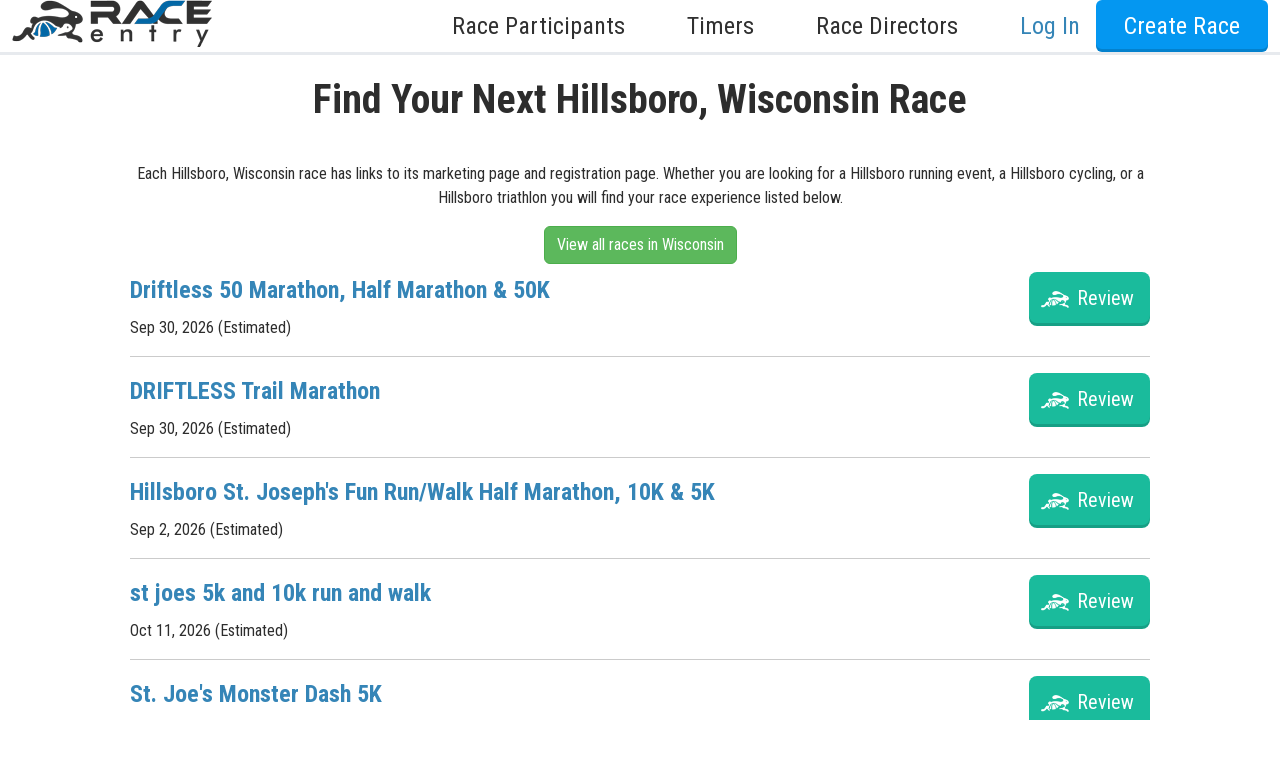

--- FILE ---
content_type: text/html; charset=utf-8
request_url: https://www.raceentry.com/find-races-by-city/wisconsin/hillsboro
body_size: 7507
content:
<!DOCTYPE html>
<html lang="en">
<head>
	<meta name="viewport" content="width=device-width, initial-scale=1">
	<link rel="preconnect" href="https://fonts.gstatic.com" crossorigin>
	<link rel="canonical" href="https://www.raceentry.com/find-races-by-city/wisconsin/hillsboro">
		<link href="https://cdn.jsdelivr.net/npm/bootstrap@5.3.8/dist/css/bootstrap.min.css" rel="stylesheet">
		<link href="https://fonts.googleapis.com/css2?family=Roboto+Condensed:wght@300;400;700&amp;family=IM+Fell+English:ital@0;1&amp;display=swap" rel="stylesheet">
		<link href="https://www.raceentry.com/css/application--bcce34be789d809533f8be701e019ab8.min.css" rel="stylesheet">
		<link href="https://www.raceentry.com/css/site/raceentry--b692bb9a4f9bda6c5a53ef9b2f3c80a4.min.css" rel="stylesheet">
		<link href="https://www.raceentry.com/css/styles--59e86bff58b5c0e01e13197e40318fd4.min.css" rel="stylesheet">
		<link href="https://cdnjs.cloudflare.com/ajax/libs/jquery.rateit/1.1.5/rateit.min.css" rel="stylesheet">
	<noscript id="deferred_styles">
			<link href="https://cdnjs.cloudflare.com/ajax/libs/jqueryui/1.13.2/themes/base/jquery-ui.min.css" rel="stylesheet">
			<link href="https://www.raceentry.com/lib/font-awesome/css/fontawesome--6df34a1e45f3f652b05b5d9760b6c020.min.css" rel="stylesheet">
			<link href="https://www.raceentry.com/lib/font-awesome/css/solid--414942a81e5955b0bef983eef9d922ca.min.css" rel="stylesheet">
			<link href="https://www.raceentry.com/lib/font-awesome/css/brands--472d0dd60f5af008a284361916891ad3.min.css" rel="stylesheet">
			<link href="https://www.raceentry.com/lib/font-awesome/css/regular--be08683fa6b709d374f51eeb5e96759d.min.css" rel="stylesheet">
			<link href="https://www.raceentry.com/lib/font-awesome/css/v4-font-face--3445d9f0842c3f9ddc31e60a89c94d8e.min.css" rel="stylesheet">
			<link href="https://www.raceentry.com/lib/font-awesome/css/v4-shims--4c8e7a2bac65c1b586de6722098485a6.min.css" rel="stylesheet">
	</noscript>
	<script>
		window.onload = function() {
			var addStylesNode = document.getElementById("deferred_styles");
			if (addStylesNode) {
				var replacement = document.createElement("div");
				replacement.innerHTML = addStylesNode.textContent;
				document.body.appendChild(replacement)
				addStylesNode.parentElement.removeChild(addStylesNode);
			}
		};
		document.addEventListener('DOMContentLoaded', function () {
			document.body.addEventListener('touchstart', function () {}, { passive: true });
		});
	</script>
		<script src="https://cdnjs.cloudflare.com/ajax/libs/jquery/3.6.4/jquery.min.js" integrity="sha512-pumBsjNRGGqkPzKHndZMaAG+bir374sORyzM3uulLV14lN5LyykqNk8eEeUlUkB3U0M4FApyaHraT65ihJhDpQ==" crossorigin="anonymous" defer></script>
		<script src="https://www.raceentry.com/js/min/application--f4e2f9a8fe36061c867ffadf712da6ba.min.js" integrity="sha256-n9Qsf5ENDyVqFc8yzTCGLxN5ulZJDx/LTkgtKJC7+Cw=" defer></script>
		<script src="https://cdn.jsdelivr.net/npm/bootstrap@5.3.8/dist/js/bootstrap.bundle.min.js"  defer></script>
		<script src="https://www.raceentry.com/js/general--70bf96e26bc90b91271236b1850cb1be.min.js" integrity="sha256-hQ9dk4BSBXDcg83XVqSf1jd3OhA38Yx3D0KM2uE0Yfs=" defer></script>
		<script src="https://cdnjs.cloudflare.com/ajax/libs/jquery.rateit/1.1.5/jquery.rateit.min.js"  defer></script>
		<script src="https://www.raceentry.com/js/city--7cab34ba60b1fd58fd1397b06b6417e6.min.js" integrity="sha256-bCm88u1VsyhT3Bxg3EBy1MHbikdDPc2gI17ZOcTMt2I=" defer></script>

	<!-- Google Tag Manager -->
<script>(function(w,d,s,l,i){w[l]=w[l]||[];w[l].push({'gtm.start':
new Date().getTime(),event:'gtm.js'});var f=d.getElementsByTagName(s)[0],
j=d.createElement(s),dl=l!='dataLayer'?'&l='+l:'';j.async=true;j.src=
'https://www.googletagmanager.com/gtm.js?id='+i+dl;f.parentNode.insertBefore(j,f);
})(window,document,'script','dataLayer','GTM-TKWQN9V');</script>
<!-- End Google Tag Manager -->

	<link rel="icon" type="image/png" href="https://www.raceentry.com/img/Race-Registration-Race-Entry-Favicon.png">
	<style type="text/css">
	.bottom-links li {
		margin-bottom: 5px;
	}
	.timer-container {
		-webkit-background-size: cover;
		-moz-background-size: cover;
		-o-background-size: cover;
		background-size: cover;
		background-repeat: no-repeat;
		background-attachment: fixed;
		background-position: center;
		min-height: 100%;
		padding-top: 0px;

	}
	.custom-container {
		margin: 0 auto;
		padding: 30px;
		padding-top: 15px;
		max-width: 1080px;
		background-color: white;
		/*border-radius: px;*/
	}
	.bottom-menu-large {
		margin-top: 0px;
	}
	.custom-nav-override {
		position: relative;
	}
	.custom-nav-text {
		font-weight: 500 !important;
		font-size: 1.5em !important;
		text-transform: none !important;
	}
	.custom-nav-login {
		color: var(--theme-text-color) !important;
	}
	.custom-nav-login:hover {
		color: black  !important;
	}
	.dropdown-menu {
 		width: max-content;     /* grow with content */
		min-width: 20rem;       /* fallback for small content */
		white-space: normal;    /* allows wrapping if needed */
	}
	.dropdown-toggle::after {
		content: none;
	}
	.multi-menu {
		left: 50% !important;
		transform: translateX(-50%) !important;
		right: auto !important;
	}
	.multi-menu .dropdown-item {
		min-width: max-content;
		padding-left: 0;
		padding-right: 0;
	}
	.dropdown-item {
		font-size:1.2em !important;
	}
	@media screen and (max-width: 778px) {
		/* Let dropdowns flow and take full width on mobile */
		.dropdown-menu {
			position: static !important;
			width: 100% !important;
			min-width: 0 !important;
			left: 0 !important;
			transform: none !important;
		}

		/* Ensure your centered multi-menu isn't translated on mobile */
		.dropdown-menu .multi-menu {
			left: 0 !important;
			transform: none !important;
		}

		/* Make multi-column rows wrap cleanly */
		.dropdown-menu .row {
			flex-wrap: wrap;
		}

		.dropdown-menu .col-auto,
		.dropdown-menu .col-6 {
			width: 100%;
			max-width: 100%;
			padding-left: 1rem;
			padding-right: 1rem;
		}

		/* Tidy dropdown items for mobile */
		.dropdown-item {
			display: block;
			padding-top: .5rem;
			padding-bottom: .5rem;
			font-size: 1rem !important;
		}
	}
	body {
		padding-top: 0px;
	}
	</style>

	
		<title>Find Hillsboro, Wisconsin Races - Running, Triathlon, Cycling Events</title>
		<meta name="description" content="Find your next Hillsboro, Wisconsin race from a marathon, half marathon, 10K, 5K, cycling, triathlon, adventure runs, virtual races, and many other races by city." />
		<style>
		.card-footer:empty {
			display: none;
		}
		</style>

</head>

<body>
	<!-- Google Tag Manager (noscript) -->
<noscript><iframe src="https://www.googletagmanager.com/ns.html?id=GTM-TKWQN9V"
height="0" width="0" style="display:none;visibility:hidden"></iframe></noscript>
<!-- End Google Tag Manager (noscript) -->
	
	
	

	<div class="wrap" style="min-height: 100vh;">
		<nav class="navbar-default mx-main-nav custom-nav-override" role="navigation">
				<div class="login-drawer">
					<div class="container-fluid">
						<form action="https://sso.raceentry.com/?r=https://www.raceentry.com/account/log-in" method="post" class="d-flex flex-column align-items-sm-end" role="form">
							<div class="d-flex flex-column flex-sm-row justify-content-end align-items-end align-items-sm-center">
								<div class="login_drawer_form_group">
									<input type="text" class="form-control" placeholder="Email" name="username" autocomplete="email">
								</div>
								<div class="login_drawer_form_group">
									<input type="password" class="form-control" placeholder="Password" name="password" autocomplete="current-password">
								</div>
								<div class="login_drawer_form_group">
									<button class="btn login_drawer_btn btn-embossed orange" type="submit" name="action" value="Login" id="login_submit">Log In</button>
								</div>
							</div>
							<input id="nonce" type="hidden" name="nonce" value=""/>

							<div class="d-flex justify-content-evenly align-items-baseline login_drawer_btn">
								<a class="login_drawer_text_top" href="https://www.raceentry.com/account/create">Create Account</a>
								<a class="login_drawer_text_bottom" href="https://sso.raceentry.com//reset.php?r=https://www.raceentry.com/account/log-in&w=https://www.raceentry.com/">Reset Password</a>
								<span id="hideLogin" tabindex="0">
									<span class="visually-hidden">Close</span>
									<span aria-hidden="true">&times;</span>
								</span>
							</div>
						</form>
					</div><!-- End of .container -->
				</div><!-- ENd of .login-drawer -->
				<input id="sso_base" type="hidden" value="https://sso.raceentry.com/"/>
			<div class="container-fluid">
				<nav class="navbar navbar-expand-lg navbar-light w-100 py-0">
					<a href="https://www.raceentry.com/"><img src="https://www.raceentry.com/img/Online-Race-Registration-Race-Entry.png" class="navbar-brand img img-fluid pt-0" alt="online race registration Race Entry"></a>
					<div>
					<button class="navbar-toggler" type="button" data-bs-toggle="collapse" data-bs-target="#main-nav" aria-controls="main-nav" aria-expanded="false" aria-label="Toggle navigation">
						<span class="navbar-toggler-icon"></span>
					</button>
					</div>
					<div class="collapse navbar-collapse" id="main-nav">
						<ul class="navbar-nav w-100 d-flex justify-content-end">
								<li class="nav-item dropdown mx-2">
									<a href="#" class="nav-link custom-nav-text dropdown-toggle d-inline-flex align-items-center" role="button" data-bs-toggle="dropdown" aria-haspopup="true" aria-expanded="false">Race Participants<i class="fa-solid fa-angle-down"></i></a>
									<div class="dropdown-menu">
										<a class="dropdown-item" href="https://www.raceentry.com/find-my-order">Find My Order</a>
										<a class="dropdown-item" href="https://www.raceentry.com/race-calendar">Race Calendar</a>
										<a class="dropdown-item" href="https://www.raceentry.com/virtual-race-calendar">Virtual Race Calendar</a>
										<a class="dropdown-item" href="https://www.raceentry.com/find-US-races-by-state">Find Races By State</a>
										<a class="dropdown-item" href="https://www.raceentry.com/find-US-charity-race-fundraisers-by-state">Find Charity Races By State</a>
										<a class="dropdown-item" href="https://www.raceentry.com/clubs/directory">Find & Join Clubs</a>
										<a class="dropdown-item" href="https://www.raceentry.com/race-to-inspire-scholarship">College Scholarship</a>
									</div>
								</li>
								<li class="nav-item dropdown mx-2">
									<a href="#" class="nav-link custom-nav-text dropdown-toggle d-inline-flex align-items-center" role="button" data-bs-toggle="dropdown" aria-haspopup="true" aria-expanded="false">Timers<i class="fa-solid fa-angle-down"></i></a>
									<div class="dropdown-menu multi-menu p-3">
										<div class="row gx-5">
											<div class="col-auto mb-3 mb-md-0">
												<div class="h4 text-nowrap">Timers</div>
												<a class="dropdown-item" href="https://www.raceentry.com/race-chip-timing-systems"> Race Timers in the USA </a>
												<a class="dropdown-item" href="https://www.raceentry.com/race-chip-timers"> Race Timing Technologies </a>
												<a class="dropdown-item" href="https://www.raceentry.com/live-race-results"> Live Race Results </a>
											</div>
											<div class="col-6">
												<div class="h4 text-nowrap">Timer & Sponsor Engagement</div>
												<a class="dropdown-item" href="https://www.raceentry.com/sponsor">Sponsor a Race</a>
												<a class="dropdown-item" href="https://www.raceentry.com/timer-program-race-entry">Race Entry Timer Program</a>
												<a class="dropdown-item" href="https://www.raceentry.com/timer/create"> Add Your Timing Company </a>
												<a class="dropdown-item" href="https://www.raceentry.com/advertising/timer/purchase">Advertise Your Timing Company</a>
											</div>
										</div>
									</div>
								</li>
								<li class="nav-item dropdown mx-2">
									<a href="#" class="nav-link custom-nav-text dropdown-toggle d-inline-flex align-items-center" role="button" data-bs-toggle="dropdown" aria-haspopup="true" aria-expanded="false">Race Directors<i class="fa-solid fa-angle-down"></i></a>
									<div class="dropdown-menu multi-menu dropdown-menu-end p-3">
										<div class="row gx-5">
											<div class="col-auto mb-3 mb-md-0">
												<div class="h4 text-nowrap">About Race Entry</div>
												<a class="dropdown-item" href="https://www.raceentry.com/race-management-software-about-us">About Us</a>
												<a class="dropdown-item" href="https://www.raceentry.com/benefits-of-race-entry">Benefits</a>
												<a class="dropdown-item" href="https://www.raceentry.com/comparison-of-online-registration-systems">Compare</a>
												<a class="dropdown-item" href="https://www.raceentry.com/race-director-faq">FAQ</a>
												<a class="dropdown-item" href="https://www.raceentry.com/contact-us">Contact Us</a>
												<a class="dropdown-item" href="https://www.raceentry.com/m/gen?q=1">Schedule a Demo</a>
												<a class="dropdown-item" href="https://www.raceentry.com/">Race Entry Home</a>
											</div>
											<div class="col-6">
												<div class="h4 text-nowrap">Club & Race Resources</div>
												<a class="dropdown-item" href="https://www.raceentry.com/how-to-organize-a-5k">How to Organize a 5K</a>
												<a class="dropdown-item" href="https://www.raceentry.com/how-to-increase-race-revenue-grow-participation">How to Grow Your Race</a>
												<a class="dropdown-item" href="https://www.raceentry.com/how-to-make-a-race-fundraiser">How to Make a Race Fundraiser</a>
												<a class="dropdown-item" href="https://www.raceentry.com/create-race-map">Create a Free Race Map</a>
												<a class="dropdown-item" href="https://www.raceentry.com/advertising/event/purchase">Advertise Your Race</a>
												<a class="dropdown-item" href="https://www.raceentry.com/blog/articles">Race Entry Blog</a>
											</div>
										</div>
									</div>
								</li>
								<li class="nav-item ms-2"><a id="logInDrawer" class="nav-link custom-nav-login custom-nav-text text-nowrap">Log In</a></li>


									<li class="nav-item ms-2"><a href="https://www.raceentry.com/account/create" class="btn btn-primary btn-embossed blue btn-reversed custom-nav-text">Create Race</a></li>
						</ul>
					</div>
				</nav>
			</div><!-- /.container-fluid -->
		</nav>

		<div class="">
			
			
			<div class="custom-container">
				<div class="mb-2 text-center">
					<h1>Find Your Next Hillsboro, Wisconsin Race</h1>
					<br/>
					<p>
						Each Hillsboro, Wisconsin race has links to its marketing page and registration page. Whether you are looking for a Hillsboro running event,
						a Hillsboro cycling, or a Hillsboro triathlon you will find your race experience listed below.
						</p>
					<a class="btn btn-secondary" href="https://www.raceentry.com/find-races/wisconsin">View all races in Wisconsin</a>
				</div>
			
					<div class="d-flex flex-column flex-sm-row gap-3 justify-content-between">
						<div class="position-relative flex-sm-grow-1">
							<h4 class="mb-2"><a class="stretched-link" href="https://www.raceentry.com/driftless-50-marathon-half-marathon-and-50k/race-information">Driftless 50 Marathon, Half Marathon &amp; 50K</a></h4>
							<div class="d-flex align-items-center justify-content-between justify-content-sm-start gap-2">
								<span>Sep 30, 2026 (Estimated)</span>
							</div>
						</div>
						<div class="d-flex align-items-start justify-content-center gap-3">
								<a class="btn btn-primary teal btn-lg btn-embossed btn-logo" href="https://www.raceentry.com/driftless-50-marathon-half-marathon-and-50k/race-information">
									Review
								</a>
						</div>
					</div>
					<hr>
					<div class="d-flex flex-column flex-sm-row gap-3 justify-content-between">
						<div class="position-relative flex-sm-grow-1">
							<h4 class="mb-2"><a class="stretched-link" href="https://www.raceentry.com/driftless-trail-marathon/race-information">DRIFTLESS Trail Marathon</a></h4>
							<div class="d-flex align-items-center justify-content-between justify-content-sm-start gap-2">
								<span>Sep 30, 2026 (Estimated)</span>
							</div>
						</div>
						<div class="d-flex align-items-start justify-content-center gap-3">
								<a class="btn btn-primary teal btn-lg btn-embossed btn-logo" href="https://www.raceentry.com/driftless-trail-marathon/race-information">
									Review
								</a>
						</div>
					</div>
					<hr>
					<div class="d-flex flex-column flex-sm-row gap-3 justify-content-between">
						<div class="position-relative flex-sm-grow-1">
							<h4 class="mb-2"><a class="stretched-link" href="https://www.raceentry.com/hillsboro-st-josephs-fun-runwalk-half-marathon-10k-and-5k/race-information">Hillsboro St. Joseph's Fun Run/Walk Half Marathon, 10K &amp; 5K</a></h4>
							<div class="d-flex align-items-center justify-content-between justify-content-sm-start gap-2">
								<span>Sep 2, 2026 (Estimated)</span>
							</div>
						</div>
						<div class="d-flex align-items-start justify-content-center gap-3">
								<a class="btn btn-primary teal btn-lg btn-embossed btn-logo" href="https://www.raceentry.com/hillsboro-st-josephs-fun-runwalk-half-marathon-10k-and-5k/race-information">
									Review
								</a>
						</div>
					</div>
					<hr>
					<div class="d-flex flex-column flex-sm-row gap-3 justify-content-between">
						<div class="position-relative flex-sm-grow-1">
							<h4 class="mb-2"><a class="stretched-link" href="https://www.raceentry.com/st-joes-5k-and-10k-run-and-walk/race-information">st joes 5k and 10k run and walk</a></h4>
							<div class="d-flex align-items-center justify-content-between justify-content-sm-start gap-2">
								<span>Oct 11, 2026 (Estimated)</span>
							</div>
						</div>
						<div class="d-flex align-items-start justify-content-center gap-3">
								<a class="btn btn-primary teal btn-lg btn-embossed btn-logo" href="https://www.raceentry.com/st-joes-5k-and-10k-run-and-walk/race-information">
									Review
								</a>
						</div>
					</div>
					<hr>
					<div class="d-flex flex-column flex-sm-row gap-3 justify-content-between">
						<div class="position-relative flex-sm-grow-1">
							<h4 class="mb-2"><a class="stretched-link" href="https://www.raceentry.com/st-joes-monster-dash-5k/race-information">St. Joe's Monster Dash 5K</a></h4>
							<div class="d-flex align-items-center justify-content-between justify-content-sm-start gap-2">
								<span>Oct 19, 2026 (Estimated)</span>
							</div>
						</div>
						<div class="d-flex align-items-start justify-content-center gap-3">
								<a class="btn btn-primary teal btn-lg btn-embossed btn-logo" href="https://www.raceentry.com/st-joes-monster-dash-5k/race-information">
									Review
								</a>
						</div>
					</div>
					<hr>
					<div class="d-flex flex-column flex-sm-row gap-3 justify-content-between">
						<div class="position-relative flex-sm-grow-1">
							<h4 class="mb-2"><a class="stretched-link" href="https://www.raceentry.com/st-josephs-fun-run-2021/race-information">St. Joseph's Fun Run 2021</a></h4>
							<div class="d-flex align-items-center justify-content-between justify-content-sm-start gap-2">
								<span>Oct 16, 2026 (Estimated)</span>
							</div>
						</div>
						<div class="d-flex align-items-start justify-content-center gap-3">
								<a class="btn btn-primary teal btn-lg btn-embossed btn-logo" href="https://www.raceentry.com/st-josephs-fun-run-2021/race-information">
									Review
								</a>
						</div>
					</div>
					<hr>
			
				<div class="text-center my-3 my-lg-5 pt-xl-5">
					<h3>Hillsboro, Wisconsin Information</h3>
				</div>
				<div id="api_data">
					<i class="fa fa-spinner fa-pulse fa-3x"></i>
					<span class="sr-only">Loading...</span>
				</div>
			
				<div class="row justify-content-between gap-4 gap-sm-0 my-lg-5 pt-xl-5">
					<div class="col-sm-4">
						<h3>Find Your Next Hillsboro Race Near You</h3>
						<p>
								Find your next Hillsboro marathon, half marathon, 10K, 5K, cycling, triathlon, adventure run, <a href="https://www.raceentry.com/find-races/Virtual">Hillsboro virtual races</a>, and many other races by city.
							These races have star ratings, race maps, race results, race reviews, race charities, race products, etc.
						</p>
							<a href="https://www.raceentry.com/find-races/Wisconsin" class="btn btn-secondary">All Wisconsin races</a>
					</div>
					<div class="col-sm-4">
						<h3>Find Your Next Hillsboro Charity Race</h3>
						<p>Some Hillsboro races may support a charity and raise funds to support and raise charitable donations. These charities may have fundraising teams that run for a cause and allow you to make a difference while running for a charity.</p>
						<a href="https://www.raceentry.com/find-race-fundraisers-for-charity/Wisconsin" class="btn btn-secondary">Wisconsin charity races</a>
					</div>
					<div class="col-sm-4">
						<h3>Add Your Hillsboro Race To our Calendar</h3>
						<p>
							You can add your Hillsboro race to our calendar for free. Whether you choose to use us for registration or not you can utilize our growth tools for free.
							If you would like a demo of our free online registration software for Hillsboro races <a href="https://www.raceentry.com/contact-us">Contact Us Today!</a>
						</p>
						<a class="btn btn-primary" href="https://www.raceentry.com/account/create?page=race-create/create">Add Your Hillsboro Race</a>
					</div>
				</div>
			
				<input id="base" type="hidden" value="https://www.raceentry.com/" />
				<input id="timer-url" type="hidden" value="timing-reviews/" />
				<input id="api_data_url" type="hidden" value="/find-races-by-city/wisconsin/hillsboro/api-data" />
			</div>
			
			
			
		</div>

	</div> <!--end of wrap -->
	<div class="footer_container w-100">
		<style>
			.bottom-menu .title {
				font-size: 20px;
			}
			.bottom-menu .bottom-links {
				font-size: 20px;
			}
			.bottom-links li {
				margin-bottom: 10px;
			}
			.bottom-menu .title{
				margin-bottom: 1em;
			}
			.bottom-menu .bottom-links a{
			}
			.bottom-menu-copyright {
				color: white;
			}
			.bottom-menu-copyright a {
				color: white;
			}
		</style>
		
		<div class="bottom-menu bottom-menu-large bottom-menu-inverse">
			<div class="container-fluid">
				<div class="row" id="footer">
		
						<div class="row fs-1">
							<div class="col-md">
								<div class="title h5">Race Participants</div>
								<ul class="bottom-links">
									<li><a href="https://www.raceentry.com/find-my-order">Find My Order</a></li>
									<li><a href="https://www.raceentry.com/race-calendar">Race Calendar</a></li>
									<li><a href="https://www.raceentry.com/virtual-race-calendar">Virtual Race Calendar</a></li>
									<li><a href="https://www.raceentry.com/find-US-races-by-state">Find Races By State</a></li>
									<li><a href="https://www.raceentry.com/find-US-charity-race-fundraisers-by-state">Find Charity Races By State</a></li>
									<li><a href="https://www.raceentry.com/clubs/directory">Find & Join Clubs</a></li>
									<li><a href="https://www.raceentry.com/race-to-inspire-scholarship">College Scholarship</a></li>
								</ul>
							</div><!-- End of .col-md-2 -->
		
							<div class="col-md">
								<div class="title h5">Timers</div>
								<ul class="bottom-links">
									<li><a href="https://www.raceentry.com/race-chip-timing-systems">Race Timers in the USA</a></li>
									<li><a href="https://www.raceentry.com/race-chip-timers">Race Timing Technologies</a></li>
									<li><a href="https://www.raceentry.com/live-race-results"> Live Race Results </a></li>
								</ul>
								<div class="my-0 my-md-5"></div>
								<div class="title h5">Timer & Sponsor Engagement</div>
								<ul class="bottom-links">
									<li><a href="https://www.raceentry.com/sponsor">Sponsor a Race</a></li>
									<li><a href="https://www.raceentry.com/timer-program-race-entry">Race Entry Timer Program</a></li>
									<li><a href="https://www.raceentry.com/timer/create">Add Your Timing Company</a></li>
									<li> <a href="https://www.raceentry.com/advertising/timer/purchase">Advertise Your Timing Company</a></li>
								</ul>
							</div><!-- End of .col-md-2 -->
		
							<div class="col-md">
								<div class="title h5">About Race Entry</div>
								<ul class="bottom-links">
									<li><a href="https://www.raceentry.com/race-management-software-about-us">About Us</a></li>
									<li><a href="https://www.raceentry.com/benefits-of-race-entry">Benefits</a></li>
									<li><a href="https://www.raceentry.com/comparison-of-online-registration-systems">Compare</a></li>
									<li><a href="https://www.raceentry.com/race-director-faq">FAQ</a></li>
									<li><a href="https://www.raceentry.com/contact-us">Contact Us</a></li>
									<li><a href="https://www.raceentry.com/m/gen?q=1">Schedule a Demo</a></li>
									<li><a href="https://www.raceentry.com/">Race Entry Home</a></li>
								</ul>
							</div><!-- End of .col-md-3 -->
		
							<div class="col-md d-flex flex-column">
								<div>
									<div class="title h5">Club & Race Resources</div>
									<ul class="bottom-links">
										<li><a href="https://www.raceentry.com/how-to-organize-a-5k">How to Organize a 5k</a></li>
										<li><a href="https://www.raceentry.com/how-to-increase-race-revenue-grow-participation">How to Grow Your Race</a></li>
										<li><a href="https://www.raceentry.com/how-to-make-a-race-fundraiser">How to Make a Race Fundraiser</a></li>
										<li><a href="https://www.raceentry.com/create-race-map">Create a Free Race Map</a></li>
										<li><a href="https://www.raceentry.com/advertising/event/purchase">Advertise Your Race</a></li>
										<li><a href="https://www.raceentry.com/blog/articles">Race Entry Blog</a></li>
									</ul>
								</div>
								<!-- Pushes this div to the bottom -->
								<div class="mt-auto d-flex justify-content-center justify-content-md-end mb-2">
									<a class="btn btn-primary btn-lg px-4 py-3 fs-4 btn-embossed"
										href="https://sso.raceentry.com/?r=https://www.raceentry.com/account/log-in">
										Log In
									</a>
								</div>
							</div><!-- End of .col-md-3 -->
						</div> <!-- End of .row -->
		
						<div class="row d-flex justify-content-center justify-content-md-end mt-1 mb-4">
							<div class="col-md-auto">
								<ul class="footer_social d-flex justify-content-center justify-content-md-end elign-items-center mx-auto mx-md-0" style="list-style: none;margin:0;padding-left:0;">
									<li class="anim_magenta"> <a href="https://www.instagram.com/race_entry/" target="_blank" rel="noreferrer" aria-label="Race Entry Instagram Page"> <i class="m-0 fa fa-instagram"></i></a> </li>
									<li class="anim_blue"><a href="https://www.facebook.com/RaceEntryLLC/?fref=ts" target="_blank" rel="noreferrer" aria-label="Race Entry Facbook Page"><i class="m-0 fa fa-facebook"></i></a></li>
									<li class="anim_black"><a href="https://twitter.com/RaceEntry?lang=en" target="_blank" rel="noreferrer" aria-label="Race Entry X Page">
										<svg xmlns="http://www.w3.org/2000/svg" width="16" height="16" fill="currentColor" class="bi bi-twitter-x" viewBox="0 0 16 16">
											<path d="M12.6.75h2.454l-5.36 6.142L16 15.25h-4.937l-3.867-5.07-4.425 5.07H.316l5.733-6.57L0 .75h5.063l3.495 4.633L12.601.75Zm-.86 13.028h1.36L4.323 2.145H2.865z"/>
										</svg>
									</a></li>
									<li class="anim_red"><a href="https://www.youtube.com/channel/UCuGq4VhPEvX7AS5i4mIXywQ" target="_blank" rel="noreferrer" aria-label="Race Entry YouTube Page"><i class="m-0 fa fa-youtube"></i></a></li>
								</ul>
							</div><!-- End of .col-md-3 -->
						</div>
				</div><!-- End of .row -->
					<div class="mt-2">
						<div class="flex_footer_logo">
							<a href="https://www.raceentry.com/" target="_blank">
								<img class="center-block w-auto" loading="lazy" decoding="async" id="RaceEntry" alt="Race Entry, Race management software online registration" height="80" src="\img\logos\Race-Registration-Software-Race-Entry.png"/>
							</a>
							<a href="https://www.comevolunteer.com/" target="_blank" rel="noreferrer">
								<img class="center-block w-auto" loading="lazy" decoding="async" id="ComeVolunteer" alt="Volunteer management software with online registration" height="80" src="\img\logos\Volunteer-Registration-Management-Software-Come-Volunteer.png"/>
							</a>
							<a href="https://www.strideevents.com/" target="_blank" rel="noreferrer">
								<img class="center-block w-auto" loading="lazy" decoding="async" id="StrideEvents" alt="Event Management software solutions" height="80" src="\img\logos\Event-registration-management-software-Stride-Events.png"/>
							</a>
							<a href="https://www.rodeoticket.com/" target="_blank" rel="noreferrer">
								<img class="center-block w-auto" loading="lazy" decoding="async" id="powered_by_rodeo_ticket" alt="Rodeo Ticketing Management Software and Participant Management" height="80" src="\img\logos\Rodeo-Attendee-Management-Software-Rodeo-Ticket.png"/>
							</a>
						</div>
					</div> <!-- End of brand image footers -->
			</div><!-- End of .container -->
		</div> <!-- /bottom-menu /large /inverse -->
		
		<div class="d-flex justify-content-between bottom-menu-copyright ps-3 pe-3">
			<div class="fs-3"> 
				<a href="https://www.raceentry.com/privacy-policy">Privacy Policy</a> | 
				<a href="https://www.raceentry.com/terms-and-conditions">Terms</a> | 
				<a class="modal-link" data-bs-toggle="modal" data-bs-target="#api-modal">API Documentation</a> |
				<a href="https://www.raceentry.com/release-notes">Release Notes</a> 
			</div>
			<div>
				<div class="container-fluid">
					<p class="fs-3">Copyright &copy; 2026 RODEOTICKET.COM  All rights reserved.</p>
				</div><!-- End of .container -->
			</div><!-- End of .bottom-menu-copyright -->
		</div>
		
		<div id="api-modal" class="modal fade" tabindex="-1" aria-labelledby="modal_label" aria-hidden="true">
			<div class="modal-dialog">
				<div class="modal-content">
					<div class="modal-header">
						<h5>Which API Documentation would you like to see?</h5>
						<button type="button" class="btn-close" data-bs-dismiss="modal" aria-label="Close"></button>
					</div>
					<div class="modal-body">
						<p><a href="https://www.raceentry.com/documentation/softwareapi/index">Click here</a> for the API used by Agee Race Timing and Laurel Timing</p>
						<div class="d-flex flex-wrap justify-content-center gap-3 my-3">
						<img src="https://www.raceentry.com/img/timers/agee-race-timing.png" alt="Agee Logo"/>
						<img src="https://www.raceentry.com/img/timers/laurel-logo.png" alt="Laurel Logo"/>
						</div>
						<p><a href="https://www.raceentry.com/documentation/timerapi/index">Click here</a> for the API used by all other timing companies</p>
						<div class="d-flex flex-wrap justify-content-center gap-3 my-3">
						<img src="https://www.raceentry.com/img/timers/raceday-scoring.png" alt="RaceDay Scoring Logo"/>
						<img src="https://www.raceentry.com/img/timers/race-result.png" alt="Race Result Logo"/>
						<img src="https://www.raceentry.com/img/timers/runscore.png" alt="RunScore Logo"/>
						<img src="https://www.raceentry.com/img/timers/the-race-director.png" alt="The Race Director Logo"/>
						</div>
					</div>
					<div class="modal-footer">
						<button type="button" class="btn btn-danger" data-bs-dismiss="modal">Close</button>
					</div>
				</div>
			</div>
		</div>
	</div>

	<input id="fp" type="hidden" class="input-field billing_input"/>

	<!-- Custom -->
	
		<script type="text/javascript">
			function show_image(logo_id) {
				// show larger image
				$("#" + logo_id).css("display", "block");
			}
	
			function hide_image(logo_id) {
				// show larger image
				$("#" + logo_id).css("display", "none");
			}
		</script>

</body>

</html>


--- FILE ---
content_type: text/html; charset=utf-8
request_url: https://www.raceentry.com/find-races-by-city/wisconsin/hillsboro/api-data
body_size: 2268
content:
<style type="text/css">
.card-img-overlay {
	background: linear-gradient(#111c 5%, transparent 35%);
	color: #fff;
}
</style>

<div class="row">
		<div class="col-sm-4 mb-2">
			<div class="h4">
				Hillsboro current weather
			</div>
			<div>
				<img src="https://openweathermap.org/img/w/13d.png" alt="Snow"/>
				<span style="font-size:1.2em;">28.4&deg;F</span> Snow
			</div>
		</div>
</div>


	<div class="card mb-2 mt-4">
		<div class="card-header">
			Hillsboro Flights
		</div>
		<div class="card-body d-flex flex-wrap align-items-end justify-content-evenly pb-4">
			<div>
				<label class="form-label" for="origin">Origin Airport</label>
				<select class="form-control form-select" name="origin" id="origin">
						<option value="ABQ">Albuquerque - ABQ</option>
						<option value="AGS">Augusta - AGS</option>
						<option value="AMA">Amarillo - AMA</option>
						<option value="ANC">Anchorage - ANC</option>
						<option value="ATL">Atlanta - ATL</option>
						<option value="AUS">Austin - AUS</option>
						<option value="AVL">Asheville - AVL</option>
						<option value="BDL">Hartford - BDL</option>
						<option value="BFI">Seattle - BFI</option>
						<option value="BGR">Bangor - BGR</option>
						<option value="BHM">Birmingham - BHM</option>
						<option value="BIL">Billings - BIL</option>
						<option value="BLV">Belleville - BLV</option>
						<option value="BMI">Bloomington/Normal - BMI</option>
						<option value="BNA">Nashville - BNA</option>
						<option value="BOI">Boise - BOI</option>
						<option value="BOS">Boston - BOS</option>
						<option value="BUF">Buffalo - BUF</option>
						<option value="BWI">Baltimore - BWI</option>
						<option value="CAE">Columbia - CAE</option>
						<option value="CHA">Chattanooga - CHA</option>
						<option value="CHS">Charleston - CHS</option>
						<option value="CID">Cedar Rapids - CID</option>
						<option value="CLE">Cleveland - CLE</option>
						<option value="CLT">Charlotte - CLT</option>
						<option value="CMH">Columbus - CMH</option>
						<option value="CRP">Corpus Christi - CRP</option>
						<option value="CRW">Charleston - CRW</option>
						<option value="CVG">Cincinnati / Covington - CVG</option>
						<option value="DAB">Daytona Beach - DAB</option>
						<option value="DAL">Dallas - DAL</option>
						<option value="DAY">Dayton - DAY</option>
						<option value="DBQ">Dubuque - DBQ</option>
						<option value="DCA">Washington - DCA</option>
						<option value="DEN">Denver - DEN</option>
						<option value="DFW">Dallas-Fort Worth - DFW</option>
						<option value="DLH">Duluth - DLH</option>
						<option value="DSM">Des Moines - DSM</option>
						<option value="DTW">Detroit - DTW</option>
						<option value="ERI">Erie - ERI</option>
						<option value="EWR">Newark - EWR</option>
						<option value="FAI">Fairbanks - FAI</option>
						<option value="FLL">Fort Lauderdale - FLL</option>
						<option value="FSM">Fort Smith - FSM</option>
						<option value="FWA">Fort Wayne - FWA</option>
						<option value="GEG">Spokane - GEG</option>
						<option value="GPT">Gulfport - GPT</option>
						<option value="GRB">Green Bay - GRB</option>
						<option value="GSO">Greensboro - GSO</option>
						<option value="GSP">Greenville - GSP</option>
						<option value="HIB">Hibbing - HIB</option>
						<option value="HNL">Honolulu - HNL</option>
						<option value="HOU">Houston - HOU</option>
						<option value="HSV">Huntsville - HSV</option>
						<option value="HTS">Huntington - HTS</option>
						<option value="IAD">Washington, DC - IAD</option>
						<option value="IAH">Houston - IAH</option>
						<option value="ICT">Wichita - ICT</option>
						<option value="IND">Indianapolis - IND</option>
						<option value="JAN">Jackson - JAN</option>
						<option value="JAX">Jacksonville - JAX</option>
						<option value="JFK">New York - JFK</option>
						<option value="JLN">Joplin - JLN</option>
						<option value="LAS">Las Vegas - LAS</option>
						<option value="LAX">Los Angeles - LAX</option>
						<option value="LBB">Lubbock - LBB</option>
						<option value="LCK">Columbus - LCK</option>
						<option value="LEX">Lexington - LEX</option>
						<option value="LFT">Lafayette - LFT</option>
						<option value="LGA">New York - LGA</option>
						<option value="LIT">Little Rock - LIT</option>
						<option value="MBS">Saginaw - MBS</option>
						<option value="MCI">Kansas City - MCI</option>
						<option value="MCO">Orlando - MCO</option>
						<option value="MDW">Chicago - MDW</option>
						<option value="MEM">Memphis - MEM</option>
						<option value="MGM">Montgomery - MGM</option>
						<option value="MHT">Manchester - MHT</option>
						<option value="MIA">Miami - MIA</option>
						<option value="MKE">Milwaukee - MKE</option>
						<option value="MLI">Moline - MLI</option>
						<option value="MLU">Monroe - MLU</option>
						<option value="MOB">Mobile - MOB</option>
						<option value="MSN">Madison - MSN</option>
						<option value="MSP">Minneapolis - MSP</option>
						<option value="MSY">New Orleans - MSY</option>
						<option value="OAK">Oakland - OAK</option>
						<option value="OKC">Oklahoma City - OKC</option>
						<option value="OMA">Omaha - OMA</option>
						<option value="ONT">Ontario - ONT</option>
						<option value="ORD">Chicago - ORD</option>
						<option value="ORF">Norfolk - ORF</option>
						<option value="PBI">West Palm Beach - PBI</option>
						<option value="PDX">Portland - PDX</option>
						<option value="PHF">Newport News - PHF</option>
						<option value="PHL">Philadelphia - PHL</option>
						<option value="PHX">Phoenix - PHX</option>
						<option value="PIA">Peoria - PIA</option>
						<option value="PIT">Pittsburgh - PIT</option>
						<option value="PVD">Providence - PVD</option>
						<option value="PWM">Portland - PWM</option>
						<option value="RDU">Raleigh/Durham - RDU</option>
						<option value="RFD">Chicago/Rockford - RFD</option>
						<option value="RIC">Richmond - RIC</option>
						<option value="RNO">Reno - RNO</option>
						<option value="ROA">Roanoke - ROA</option>
						<option value="ROC">Rochester - ROC</option>
						<option value="RST">Rochester - RST</option>
						<option value="RSW">Fort Myers - RSW</option>
						<option value="SAN">San Diego - SAN</option>
						<option value="SAT">San Antonio - SAT</option>
						<option value="SAV">Savannah - SAV</option>
						<option value="SBN">South Bend - SBN</option>
						<option value="SDF">Louisville - SDF</option>
						<option value="SEA">Seattle - SEA</option>
						<option value="SFB">Orlando - SFB</option>
						<option value="SFO">San Francisco - SFO</option>
						<option value="SGF">Springfield - SGF</option>
						<option value="SJC">San Jose - SJC</option>
						<option value="SLC">Salt Lake City - SLC</option>
						<option value="SMF">Sacramento - SMF</option>
						<option value="SNA">Santa Ana - SNA</option>
						<option value="SPI">Springfield - SPI</option>
						<option value="SPS">Wichita Falls - SPS</option>
						<option value="SRQ">Sarasota/Bradenton - SRQ</option>
						<option value="STL">St Louis - STL</option>
						<option value="SUX">Sioux City - SUX</option>
						<option value="SYR">Syracuse - SYR</option>
						<option value="TLH">Tallahassee - TLH</option>
						<option value="TOL">Toledo - TOL</option>
						<option value="TPA">Tampa - TPA</option>
						<option value="TRI">Bristol/Johnson/Kingsport - TRI</option>
						<option value="TUL">Tulsa - TUL</option>
						<option value="TUS">Tucson - TUS</option>
						<option value="TYS">Knoxville - TYS</option>
						<option value="VPS">Valparaiso - VPS</option>
				</select>
			</div>
			<div>
				<label class="form-label" for="destination"> Airports</label>
				<select class="form-control form-select" name="destination" id="destination">
						<option value="CID">Cedar Rapids - CID</option>
						<option value="DBQ">Dubuque - DBQ</option>
						<option value="GRB">Green Bay - GRB</option>
						<option value="MDW">Chicago - MDW</option>
						<option value="MKE">Milwaukee - MKE</option>
						<option value="MLI">Moline - MLI</option>
						<option value="MSN">Madison - MSN</option>
						<option value="MSP">Minneapolis - MSP</option>
						<option value="ORD">Chicago - ORD</option>
						<option value="RFD">Chicago/Rockford - RFD</option>
						<option value="RST">Rochester - RST</option>
				</select>
			</div>
			<button class="btn btn-primary" id="find_flights">Find Flights</button>
		</div>
		<div class="card-footer" id="flight_wrapper"></div>
	</div>
